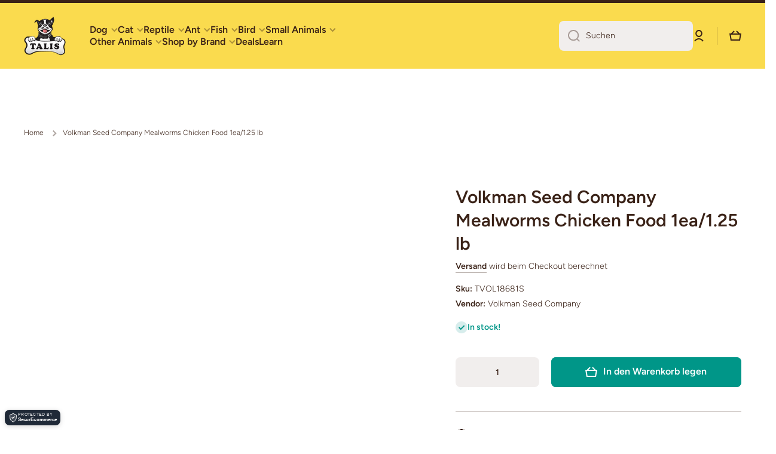

--- FILE ---
content_type: text/css
request_url: https://talis-us.com/cdn/shop/t/41/assets/component-product-card.css?v=54406408768915291471754330698
body_size: 361
content:
.product-card__heading{display:inline-block;position:relative;color:var(--color-base);text-decoration:none;word-break:break-word}.product-card__meta{color:var(--color-base);text-transform:uppercase;word-break:break-word}.btn--add-to-cart[disabled]{pointer-events:none}.btn--add-to-cart{margin-top:17px;min-height:50px;height:auto;padding-top:14px;padding-bottom:15px;position:relative}.btn--add-to-cart[disabled] svg{display:none}.product-card__image>*:not(:only-child){transition:opacity var(--duration-large) var(--animation-bezier)}.product-card__image:>*:not(:only-child):first-child{opacity:1}.product-card__image>*:not(:only-child):last-child{opacity:0}@media (min-width:1025px){.product-card__image-holder:hover .product-card__image>*:not(:only-child):first-child{opacity:0}.product-card__image-holder:hover .product-card__image>*:not(:only-child):last-child{opacity:1}}.product-card-image--contain [style*=--aspect-ratio] img,.product-card-image--contain [style*=--aspect-ratio].placehoder__svg--bg svg{object-fit:contain}.quick-add__submit.loading>*:not(.loading-overlay__spinner){opacity:0;visibility:hidden}.product-card .loading-overlay__spinner{position:absolute}.product-card .product-form__error-message-wrapper:not([hidden]){display:inline-flex;align-items:flex-start;color:var(--color-error);font-size:12px;line-height:16px;margin-top:10px}.product-card .product-form__error-message-wrapper svg{position:relative;top:1px;flex:0 0 auto;margin-right:5px}.product-card .product-form__error-message-wrapper svg path{fill:var(--color-error)}.product-card__no-image{display:flex;flex-direction:column;position:relative;width:100%;text-decoration:none;padding:50px 20px}.product-card__no-image:before{content:"";position:absolute;border:1px solid var(--color-lines-borders);top:0;left:0;width:100%;height:100%;border-radius:var(--radius)}.product-card__no-image.border__radius--circle:before{border-radius:50%}.product-card__no-image[style*=--product-card-aspect-ratio]{padding:calc(100%/(0 + var(--product-card-aspect-ratio, 1 / 1))) 0 0}.product-card__no-image[style*=--product-card-aspect-ratio] span{position:absolute;width:100%;top:50%;left:50%;transform:translate(-50%,-50%);padding:0 20px}@media (min-width: 1025px){.product-card__no-image.scale-border-hover:before{transform:translateZ(0);transition:all var(--duration-medium) var(--zoom-animation-bezier)}.product-card__no-image.scale-border-hover:hover:before{--scale-on: 20px;--move-x: calc(var(--scale-on) / 2 * -1);--move-y: calc(var(--scale-on) / 2 * -1);transform:translate3d(var(--move-x),var(--move-y),0);width:calc(100% + var(--scale-on));height:calc(100% + var(--scale-on))}}.product-card__image-holder{position:relative;display:flex;align-items:center;justify-content:center;margin-bottom:15px}.product-card__image-holder modal-opener{position:absolute;transform:translate3d(0,50px,0);opacity:0;transition:transform var(--duration-short) var(--zoom-animation-bezier),opacity var(--duration-short) var(--zoom-animation-bezier)}.btn-quickview-hover:hover modal-opener{transform:translateZ(0);opacity:1}.product-card__image-holder:hover modal-opener{transform:translateZ(0);opacity:1}.btn-quickview{width:40px;height:40px;border-radius:50%;--background: var(--color-body-background);--radius-button: 50%;padding:0}.btn.btn-quickview svg:not(:last-child){margin-right:0}@media (max-width:1024px){.product-card__image-holder modal-opener{display:none}}.product-card__align-buttons,.product-card__align-buttons .product-card__container{display:flex;flex-direction:column;height:100%}.product-card__align-buttons .product-card__container modal-opener,.product-card__align-buttons .product-card__container product-form{margin-top:auto}.btn-quickview{position:absolute;top:50%;left:50%;transform:translate(-50%,-50%);transition:all .3s cubic-bezier(.68,-.13,.3,1.26)}.btn-quickview .btn-quickview__text{position:absolute;opacity:0;white-space:nowrap;left:50%;transform:translate(-50%);transition:opacity .3s cubic-bezier(.68,-.13,.3,1.26)}.btn-quickview:hover{width:var(--width, 150px);border-radius:30px}.btn-quickview .theme-icon{transition:opacity .3s cubic-bezier(.68,-.13,.3,1.26)}.btn-quickview:hover .theme-icon{opacity:0}.btn-quickview:hover .btn-quickview__text{opacity:1}.card__price__main{font-size:var(--card-price-size)}
/*# sourceMappingURL=/cdn/shop/t/41/assets/component-product-card.css.map?v=54406408768915291471754330698 */
